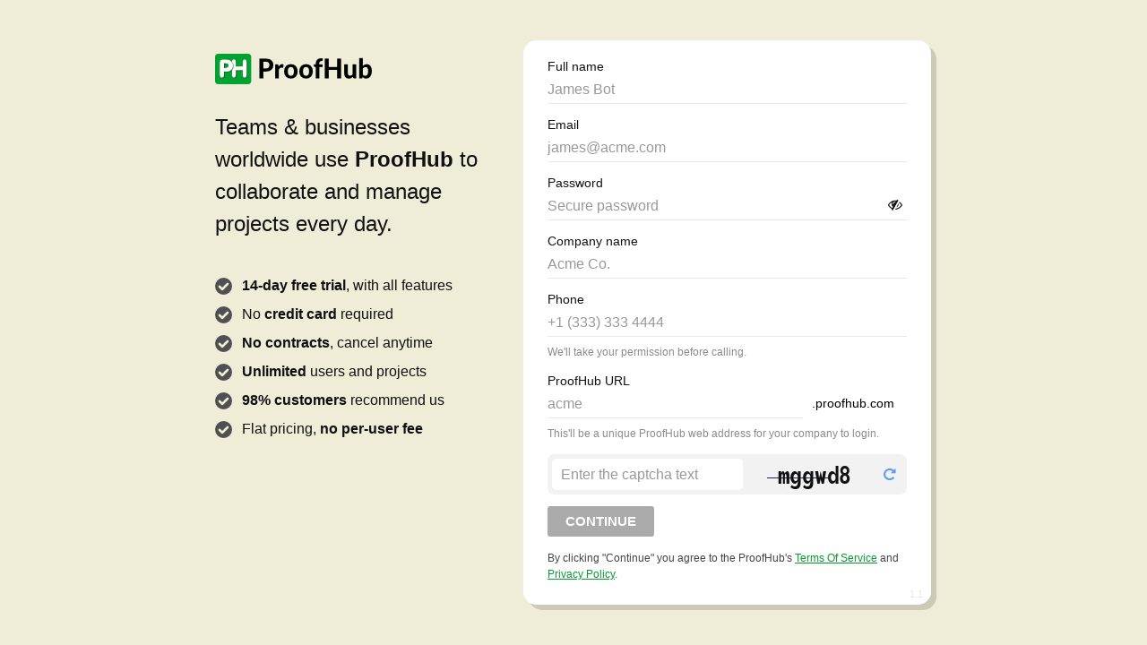

--- FILE ---
content_type: text/html; charset=UTF-8
request_url: https://www.proofhub.com/try/?utm_source=ProofHub.com%2Farticles&utm_medium=Referral&utm_campaign=Project%20management&utm_term=CTA&utm_content=Collaboration%20Mistakes%20and%20How%20to%20Avoid%20Them
body_size: 2566
content:
<!DOCTYPE html>

<head>
    <title>ProofHub - Try</title>
    <meta name="viewport" content="width=device-width, minimum-scale=1.0, maximum-scale=1.0" />
    <link rel="stylesheet" type="text/css" href="css/style__twostep_lite.css?1.5">
    <link rel="canonical" href="https://www.proofhub.com/try/" />
    <!-- Google Tag Manager -->
    <script>(function(w,d,s,l,i){w[l]=w[l]||[];w[l].push({'gtm.start':
    new Date().getTime(),event:'gtm.js'});var f=d.getElementsByTagName(s)[0],
    j=d.createElement(s),dl=l!='dataLayer'?'&l='+l:'';j.async=true;j.src=
    'https://www.googletagmanager.com/gtm.js?id='+i+dl;f.parentNode.insertBefore(j,f);
    })(window,document,'script','dataLayer','GTM-WKJ3QCT');</script>
    <!-- End Google Tag Manager -->
</head>

<body>
    <!-- Google Tag Manager (noscript) -->
    <noscript><iframe src="https://www.googletagmanager.com/ns.html?id=GTM-WKJ3QCT"
    height="0" width="0" style="display:none;visibility:hidden"></iframe></noscript>
    <!-- End Google Tag Manager (noscript) -->
    <div class="signupBoxOuter">
        <div class="leftContainer">
            <div class="logo"><img src="images/logo.png" alt="Proofhub"></div>
            <h1>Teams & businesses worldwide use <strong>ProofHub</strong> to collaborate and manage projects every day.</h1>
            <ul class="bullets">
                <li><b>14-day free trial</b>, with all features</li>
                <li>No <b>credit card</b> required</li>
                <li><b>No contracts</b>, cancel anytime</li>
                <li><b>Unlimited</b> users and projects</li>
                <li><b>98% customers</b> recommend us</li>
                <li>Flat pricing, <b>no per-user fee</b></li>
            </ul>
        </div>
        <div class="rightContainer form-style-2">
            <form method="post" id="signupForm">
                <div id="signup-step1">
                                        <div class="clear20"></div>
                    <div class="signupFields">
                        <div class="labels">Full name</div>
                        <div class="fields">
                            <input type="text" name="yourname" id="yourname" class="tfield checkSpecialChars required" placeholder="James Bot" title="Hi! I'm Bot, James Bot. And you're?" value="">
                        </div>
                    </div>
                    <div class="signupFields">
                        <div class="labels">Email</div>
                        <div class="fields">
                            <input type="text" name="email" id="mail" class="tfield required email" placeholder="james@acme.com" title="A valid email, you'll login using this" maxlength="150" value="">
                        </div>
                    </div>
                    <div class="signupFields femail-block">
                        <div class="labels">Leave this blank if you're human</div>
                        <div class="fields">
                            <input type="text" name="femail" placeholder="Re-type email" />
                        </div>
                    </div>
                    <div class="signupFields">
                        <div class="labels">Password</div>
                        <div class="fields">
                            <input type="password" name="password" id="password" minlength="5" maxlength="20" class="tfield required" placeholder="Secure password" title="A nice and strong password" value="" autocomplete="new-password" />
                            <span toggle="#password" class="fa fa-fw fa-eye-slash field-icon toggle-password" title="Show password"></span>
                        </div>
                    </div>
                    <div class="signupFields">
                        <div class="labels">Company name</div>
                        <div class="fields">
                            <input type="text" name="company" id="company" class="tfield checkSpecialChars required" placeholder="Acme Co." title="Company, orgnanization or group" maxlength="250" autocomplete="new-password" value="">
                        </div>
                    </div>
                    <div class="signupFields">
                        <div class="labels">Phone</div>
                        <div class="fields">
                            <input type="text" name="phone" id="phone" class="tfield" placeholder="+1 (333) 333 4444" title="Country code, phone and extension" value="">
                            <p id="company_url_info">We'll take your permission before calling.</p>
                        </div>
                    </div>
                    <div class="signupFields">
                        <div class="labels">ProofHub URL</div>
                        <div class="fields">
                            <div class="pull-left compName"><input type="text" class="tfield required noSpecialChars" placeholder="acme" name="company_url" id="company_url" minlength="3" maxlength="250" title="Min 3 letters, numbers, hyphens, underscores" value=""></div>
                            <div class="pull-left url">.proofhub.com</div>
                            <div class="clear"></div>
                            <label id="company_url-error" class="error" for="company_url"></label>
                            <p id="company_url_info">This'll be a unique ProofHub web address for your company to login.</p>
                                                            <div id="status4"></div>
                                                    </div>
                    </div>

                                            <!-- Captcha Starts-->
                        <div class="signupFields">
                            <div class="fields">
                                <div class="captchaBlock">
                                    <div class="enterCaptcha"><input id="captcha_code" name="captcha_code" type="text" placeholder="Enter the captcha text"></div>
                                    <div class="captchaOuter"><img src="captcha/c.php?rand=1768627262" id='captchaimg'> <a href="javascript: refreshCaptcha();" title="Can't read the image? click to refresh"><i class="fa fa-repeat refreshIcon"></i></a></div>
                                </div>
                            </div>
                        </div>
                        <!--Ends-->
                                        <div class="clear60"></div>

                                            <div class="fixedBottom" id="signup-step1-btns">
                            <input type="button" class="btns" id="continue-step2" value="CONTINUE" disabled />
                            <br />
                            <p style="font-size: 75%; line-height: 150%; padding-top: 15px; color: #444;">By clicking "Continue" you agree to the ProofHub's <a href="https://www.proofhub.com/terms" target="_blank">Terms Of Service</a> and <a href="https://www.proofhub.com/privacy" target="_blank">Privacy Policy</a>.</p>
                        </div>
                                    </div>
                <div id="signup-step2" style="display: none;">
                    <div class="clear20"></div>
                    <div class="signupFields">
                        <div class="labels large">How would you describe your interest in using a solution like ProofHub?</div>
                        <div class="fields" style="margin-top: 10px;">
                                                            <span class="radio">
                                    <input type="radio" id="likelihood_1" name="likelihood" value="Very likely"  /> <label for="likelihood_1">Very likely</label>
                                </span>
                                                            <span class="radio">
                                    <input type="radio" id="likelihood_2" name="likelihood" value="Just looking"  /> <label for="likelihood_2">Just looking</label>
                                </span>
                                                    </div>
                    </div>

                    <div class="signupFields" style="margin-top: 20px;">
                        <div class="labels large">How are you currently managing your projects and collaborating with teams and clients?</div>
                        <div class="fields">
                            <input type="hidden" name="tool" value="Used some other" />
                            <input type="text" name="tool_other" id="tool_other" placeholder="Email, spreadsheets or some other tool" value="">
                        </div>
                    </div>

                    <div class="signupFields" id="howDidYouHear" style="margin-top:30px;">
                        <div class="labels large">How did you hear about ProofHub?</div>
                        <div class="fields">
                            <input type="hidden" name="source" value="Used some other" />
                            <input type="text" name="source_other" id="source_other" placeholder="Search, Twitter or any other source" value="">
                        </div>
                    </div>

                    <div class="clear10"></div>
                    <div class="fixedBottom">
                        <div class="fields">
                            <button class="btns gray" id="back-step1"><i class="fa fa-arrow-left"></i></button>
                            <input type="submit" class="btns" name="signup" id="signup" value="SIGNUP" style="float:right;" />
                        </div>
                    </div>
                    <input type="hidden" name="action" value="register" />
                    <input type="hidden" value="1768627262" name="ftime" />
                    <input type="hidden" value="" name="referrer" />
                </div>
            </form>
        </div>
    </div>
    <link rel="stylesheet" type="text/css" href="https://cdnjs.cloudflare.com/ajax/libs/font-awesome/4.7.0/css/font-awesome.min.css">
    <script src="https://ajax.googleapis.com/ajax/libs/jquery/3.7.1/jquery.min.js"></script>
    <script type="text/javascript" src="./js/signup-in__twostep_lite.js?20260117"></script>
    <script type="text/javascript" src="./js/jquery.validate-in_lite.js?20260117"></script>
    
    <!-- <script type="text/javascript">! function(e, t, n) {function a() {var e = t.getElementsByTagName("script")[0],n = t.createElement("script");n.type = "text/javascript", n.async = !0, n.src = "https://beacon-v2.helpscout.net", e.parentNode.insertBefore(n, e)}if (e.Beacon = n = function(t, n, a) {e.Beacon.readyQueue.push({method: t,options: n,data: a})}, n.readyQueue = [], "complete" === t.readyState) return a();e.attachEvent ? e.attachEvent("onload", a) : e.addEventListener("load", a, !1)}(window, document, window.Beacon || function() {});</script>
    <script type="text/javascript">window.Beacon('init', '60568ec6-4bc3-4056-9c9f-5b14c991a7d3')</script> -->
    <script type='text/javascript'>function refreshCaptcha() {var img = document.images['captchaimg'];img.src = img.src.substring(0, img.src.lastIndexOf("?")) + "?rand=" + Date.now();}</script>
    <style type="text/css">.rightContainer:after {content: '1.1'; position: absolute; color: rgba(0, 0, 0, .1); font-size: 11px; bottom: 0px; z-index: 10000; right: 9px;}</style>
</body>
</html>


--- FILE ---
content_type: text/css
request_url: https://www.proofhub.com/try/css/style__twostep_lite.css?1.5
body_size: 2248
content:
@charset "utf-8";

body,html {min-height: 100%; height:100%;  margin: 0; }
body { font-size:16px; line-height:24px; font-weight: 400; font-family: -apple-system,BlinkMacSystemFont,"Segoe UI","Roboto","Oxygen","Ubuntu","Cantarell","Fira Sans","Droid Sans","Helvetica Neue",Arial,sans-serif; background-color: #efecd7; margin: 0; padding: 0; color: #111111; -webkit-text-size-adjust: 100%; -webkit-font-smoothing: antialiased; -moz-font-smoothing: antialiased; font-smoothing: antialiased; -webkit-align-items: center; -ms-flex-align: center; align-items: center; display: -webkit-flex; display: flex; }

a,div,h1,h2,h3,h4,h5,h6,img,p,section,span,ul { margin: 0; padding: 0; border: 0 }
a { color: #089733; text-decoration: underline; }
a:hover { color: #333333;}
a:focus {outline: 0}

::-webkit-input-placeholder {color: #999;}
:-ms-input-placeholder {color:#999;}
::-ms-input-placeholder {color:#999;}
::-moz-placeholder {color:#999; opacity: 1;}
:-moz-placeholder {color:#999; opacity: 1;}

.clear {clear: both}
.clear5 {clear: both;height:5px}
.clear10 {clear: both;height:10px}
.clear20 {clear: both;height:20px}
.clear30 {clear: both;height:30px}
.clear40 {clear: both;height:40px}
.clear50 {clear: both;height:50px}
.clear60 {clear: both;height:60px}
.acenter {text-align: center}
.aleft {text-align: left}
.aright {text-align: right}
.pull-left {float: left}
.pull-right {float: right}
.pull-none {float: none}

.btns{font-size:95%; color: #fff; font-weight: 600; padding:2px 20px; line-height: 200%;outline: none; cursor: pointer;  border-radius: 3px; text-align: center; background: #00A331;  text-decoration: none; border: 0px;}
.btns:hover{color: #fff; background: #00A331; -webkit-transition: all .2s linear; -moz-transition: all .2s linear; -o-transition: all .2s linear }
.btns:disabled {cursor: not-allowed; background: #aaa;}

#signup.btns:disabled {background: #aaa url(../images/loader.gif) center center no-repeat;}
/*.btns:disabled {cursor: none; background: #aaa;}*/
.btns.gray {background-color: #eee; color: #666;}

.mainError {/*margin-bottom:10px; */padding:9px 5px; /*border:dotted 1px #F9CF51; */display:block; background:#FCFBB8; font-size:14px; color:#505040; border-right: solid 1px #eceb97; border-bottom: solid 1px #eceb97; line-height: 130%;}

#signup-step1, #signup-step2 {padding-bottom: 34px;}
.wrapper{width: 100%; overflow: hidden;}
.signupBoxOuter{width: 800px; margin: 0 auto; }
.signupBoxOuter .leftContainer{width: 340px; display: inline-block;}
.signupBoxOuter .leftContainer .logo{display: block; margin-bottom: 30px; margin-top: 15px; height: 34px; overflow: hidden;}
.signupBoxOuter .leftContainer h1{font-size: 24px; font-weight: 400; max-width: 300px; margin-bottom: 35px; line-height: 150%;}
.signupBoxOuter .leftContainer h1 span{font-weight: 600}
.signupBoxOuter ul.bullets{display: block;}
.signupBoxOuter ul.bullets li{background:url(../images/bullet-points.png) no-repeat left 7px; padding: 0 0 0 30px; line-height: 200%; font-size: 100%; display: block; font-weight: 400; }

.signupBoxOuter .rightContainer{border: 0px solid rgba(0,0,0,.08); border-right-color: rgba(0,0,0,.2); border-bottom-color: rgba(0,0,0,.2); display: inline-block; padding: 0 0 15px 0; background-color: #fff; width: 455px; vertical-align: top; box-shadow: 6px 6px 0px rgba(0,0,0,.15); min-height: 570px; max-height: 820px; overflow-y: hidden; position: relative; border-radius: 15px;}
.fixedBottom {position: absolute; bottom: 0; background-color: #fff; display: block; right: 0; left: 0; bottom: 0; padding: 0 27px 25px; }
.signupFields{display: block; margin-bottom: 14px; position: relative; padding: 0 27px;}
.signupFields .labels{font-size: 85%; display: block; font-weight: 500; line-height: 150%;}
.signupFields .labels.large {font-size: 90%; margin-bottom: 7px;}
.signupFields .fields.demo{font-size: 90%;}
.signupFields .fields{display: block; }
.signupFields .fields .radio{    display: inline-block; padding: 2px 6px 3px 6px; background-color: #f7f7f7; border-radius: 5px; font-size: 90%; margin: 0 0 6px 0; cursor: pointer; border: solid 1px rgba(0,0,0,.1); border-left: solid 1px rgba(0,0,0,.01); border-top-color: rgba(0,0,0,.01);}
.signupFields .fields .radio label {/*vertical-align: middle;*/  cursor: pointer;}
.signupFields .fields .radio input {margin: 0 3px; cursor: pointer; vertical-align: middle;}
.signupFields .fields input[type="text"], .signupFields .fields input[type="password"], .signupFields .fields select{line-height: 180%; font-size: 100%; width: 100%; border: 0px; border-bottom: 1px solid #E8E8E8; outline: none; color: #00671f;}
.signupFields .fields input[type="text"], .signupFields .fields input[type="password"] {padding:1px 0;}
.signupFields .fields input[type="text"].error, .signupFields .fields input[type="password"].error, .signupFields .fields select.error {border-color: #e00000;}

/*.signupFields .fields select{ -webkit-appearance: none; -moz-appearance: none; appearance: none; height:42px; border-bottom: 1px solid #E8E8E8; background: transparent; border-radius: 0; padding-right: 22px; width: 148px; background: url(../images/select-aarow.png) no-repeat right center; font-size: 15px;}*/

.signupFields .fields select {
	cursor: pointer;
    height: 32px;
    width: 148px;
    font-size: 15px;
    background: #f7f7f7;
    border: solid 1px rgba(0,0,0,.1); border-left: solid 1px rgba(0,0,0,.01); border-top-color: rgba(0,0,0,.01);
    color: #111; 
}

.signupFields .fields p{font-size: 75%; line-height: 150%; padding-top: 8px; color: #8B8B8B}
.signupFields .fields p span{color: #666666; font-weight: 600}
.signupFields .fields .url{font-size: 85%; color: #000; line-height: 150%; margin-left: 10px; margin-top: 5px;}
.signupFields .fields .compName{width: 285px;}

.signupBotLink {display: block; margin-left: 350px; text-align: center; padding-top: 10px; color:#bababa; font-size: 80%;}
.signupBotLink a{color:rgba(0,0,0,.5); text-decoration: none;}
.signupBotLink a:hover{color: #00A331; text-decoration: underline;}
label.error, #company_url_loader {color: #af0000; font-size: 70%; position: absolute; float: right; top: 0; right: 30px;}
#status4 {margin-top:3px; font-size: 85%;}
#status4 .resultTick {margin-top:4px; vertical-align: top;}
.signupFields.showLater {display: none;}
.toggle-password {
	position: absolute;
	top: 25px;
	right: 30px;
	cursor: pointer;
}
.enterCaptcha{
	width: 50%;
}

.captchaOuter{
    display: flex;
    align-items: center;
    
}
/*.captchaOuter img{
    box-shadow: 0px 0px 0px 1px rgba(0,0,0,.15);
}*/
.captchaOuter .refreshIcon{
	padding: 2px;
	margin-left: 15px;
	cursor: pointer;
    color: #609df4;
}

/*#company_url-error {display:none !important;}*/
.femail-block{display: none;}

.captchaBlock{
    display: flex;
    align-items: center;
    justify-content: space-between;

    border-radius: 7px;
    padding: 5px 10px 5px 5px;
    background-color: rgba(0,0,0,.05);
}

.captchaBlock #captcha_code {
    border: 0;
    border-radius: 5px;
    padding: 4px 10px 3px;
}
/*#company_url-error {display:none !important;}*/
.femail-block{display: none;}
@media screen and (max-width:768px){
	.signupBoxOuter{max-width: 748px; width: auto;}
	.signupBoxOuter .rightContainer{width: 330px}
}

@media screen and (max-width:640px){
	.signupBoxOuter .leftContainer .logo{text-align: center; margin-bottom: 15px; margin-top:20px;}
	.signupBoxOuter{max-width: 640px; margin: 0 10px;}
	.signupBoxOuter .leftContainer{width: 100%;}
	.signupBoxOuter .leftContainer h1{max-width: 100%; text-align: center; font-size: 130%;line-height: 125%;}
	.signupBoxOuter .rightContainer{width: auto; box-shadow: none; border-width: 1px;}
	.signupBotLink{margin-left: 0}
	body{display: block;}
	.signupBotLink{margin-bottom: 20px;}
	.signupBoxOuter .leftContainer ul li{font-size: 100%;}
	ul.bullets {display: none !important;}
	.signupFields .fields .compName {width:210px;}
	#beacon-container {display: none !important;}
    .captchaOuter .refreshIcon{margin-left: 0;}
    .enterCaptcha {width: 44%; }
}

@media screen and (max-width:360px){
	.signupFields .fields .compName{width: 175px}
	label.error {max-width: 70%; line-height: 130%; text-align: right;}
	#beacon-container {display: none !important;}
	/*.signupBoxOuter .rightContainer{padding: 15px 15px 5px;}*/
}


--- FILE ---
content_type: application/javascript
request_url: https://www.proofhub.com/try/js/signup-in__twostep_lite.js?20260117
body_size: 1707
content:
var cu=1,check=1,card=1,exipry_check=1,currentCheckCall;
$(document).ready(function(){function d(a){currentCheckCall&&currentCheckCall.abort();c.lastCompURL=a;$("#status4").html('<img src="./images/loading.gif" width="15">');$("#continue-step2").attr("disabled",!0);currentCheckCall=$.ajax({type:"POST",url:"./ajax/check.php",data:"company_url="+a,success:function(b){"OK"==b?(cu=0,$("#status4").html('<img src="./images/tick.png" class="resultTick approve">'),$("#status4").append(" Congrats! This web address is available"),$("#status4").css({color:"rgb(76, 155, 0)"}),
$(".showLater").show(),$("#company_url_info").hide(),$("#signupForm").valid()?$("#continue-step2").attr("disabled",!1):$("#continue-step2").attr("disabled",!0)):("NOTFIRST"==b?(cu=1,$("#status4").html('<img src="./images/close.png" class="resultTick notApprove">'),$("#status4").append(" URL can only start from letters, numbers")):"NOT"==b?(cu=1,$("#status4").html('<img src="./images/close.png" class="resultTick notApprove">'),$("#status4").append(" Only letters, numbers, hyphens are allowed")):(cu=1,
$("#status4").html('<img src="./images/close.png" class="resultTick notApprove">'),$("#status4").append("Ahh! Looks like someone already took this web address")),$("#status4").css({color:"#F00"}),$("#continue-step2").attr("disabled",!0));$(".showLater").show()}})}$(document).on("keyup change focus input propertychange paste",".required",function(){$("#status4 img").hasClass("approve")&&($("#signupForm").valid()?$("#continue-step2").attr("disabled",!1):$("#continue-step2").attr("disabled",!0))});
var c=$(this);c.lastCompURL="";$("#yourname").focus();$("#signupForm").validate({ignoreTitle: true, rules: {yourname: { required: !0, maxlength: 100, checkSpecialChars: !0, isNotUrl: !0}}, messages: {yourname: {required: "Hi! I'm Bot, James Bot. And you're?", maxlength: jQuery.validator.format("Maximum 100 characters are allowed!")}},submitHandler:function(a){$("#signup").val("").prop("disabled",!0);$.each(ga_data,function(b,f){$(a).append('<input type="hidden" name="'+b+'" value="'+f+'" /> ')});a.submit()}});var e=function(a){return $.trim(a).replace(/[^a-z0-9-]/gi,"").replace(/-+/g,"").replace(/^-|-$/g,"").toLowerCase()};$(document).on("input","#company",function(){""==$.trim($("#company_url").val())&&($(this).on("input change focus propertychange paste keydown keyup",function () { "" != $.trim($(this).val()) && $("#company_url").val(e($("#company").val())) }), $(this).on("input", function () { c.lastCompURL != e($("#company").val()) && d($.trim($("#company_url").val())) }))}); 
$(document).on("input change focus propertychange paste keydown keyup blur", "#company_url", function () { var a = $("#company_url").val(); $("#company_url").valid() ? c.lastCompURL != a && d(a) : ($("#status4").html(""), 1 > $.trim(a).length ? $("#company_url_info").show() : $.trim(a)) }); $.validator.addMethod("isNotUrl", function (t, a) { return this.optional(a) || !t.match(/(http(s)?:\/\/.)?(www\.)?[-a-zA-Z0-9@:%._\+~#=]{2,256}\.[a-z]{2,6}\b([-a-zA-Z0-9@:%_\+.~#?&//=]*)/g) }, "Are you sure that you've entered your name correctly?");$.validator.addMethod("checkSpecialChars", function (t, a) { return this.optional(a) || !t.match(/[@$#%^~?<>+=():;\/\/\[\]\{\}"]/g) }, "Special characters are not allowed!");$.validator.addMethod("noSpecialChars",function(a,
b){return this.optional(b)||/^[a-z0-9_\-]+$/i.test(a)},"Only letters, numbers or hyphens are allowed.");$("#back-step1").click(function(){$("#signup-step1").slideDown();$("#signup-step2").hide();return!1});$("#continue-step2").click(function(){$("#signupForm").valid()&&$("#status4 img").hasClass("approve")&&($("#signup-step1").slideUp(),$("#signup-step2").show())});$("#tool_options").change(function(a){"Used some other"==$(this).val()?$("#tool_other").show():$("#tool_other").hide()});$("#source_options").change(function(a){"Other"==
$(this).val()?$("#source_other").show():$("#source_other").hide()});"direct"!=ga_data.ph_utm_source&&"(organic)"!=ga_data.ph_utm_medium&&""!=ga_data.ph_utm_source||$("#howDidYouHear").show();$(".toggle-password").click(function(){$(this).toggleClass("fa-eye fa-eye-slash");"password"==$("#password").attr("type")?($("#password").attr("type","text"),$(this).attr("title","Hide password")):($("#password").attr("type","password"),$(this).attr("title","Show password"))})});var ga_data={},gc="",c_name="ph_utmz";
0<document.cookie.length&&(c_start=document.cookie.indexOf(c_name+"="),-1!=c_start&&(c_start=c_start+c_name.length+1,c_end=document.cookie.indexOf(";",c_start),-1==c_end&&(c_end=document.cookie.length),gc=unescape(document.cookie.substring(c_start,c_end))));ga_data.gc=gc;if(""!=gc){var y=gc.split("|");for(i=0;i<y.length;i++)ga_data[y[i].substring(0,y[i].indexOf("="))]=y[i].substring(y[i].indexOf("=")+1)};